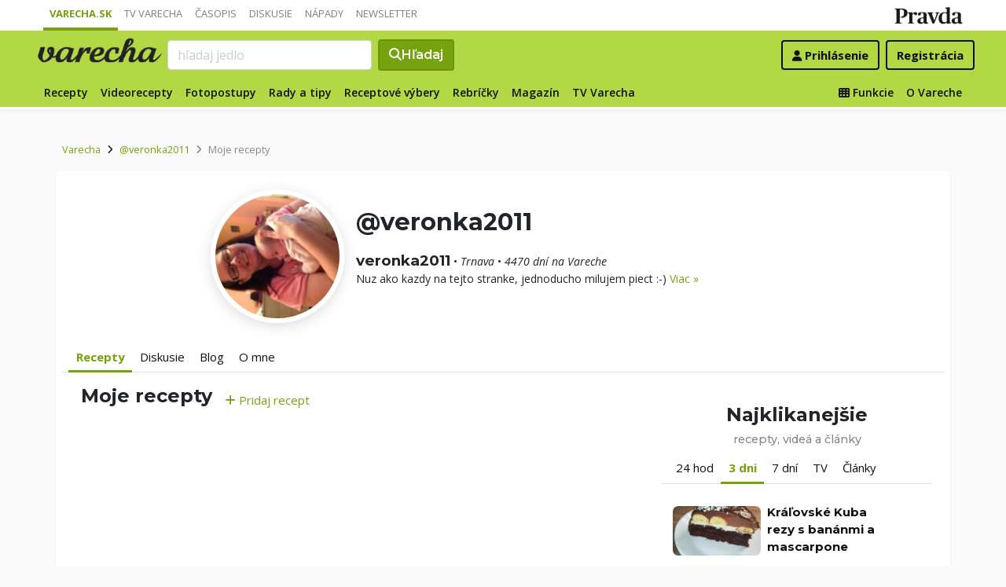

--- FILE ---
content_type: application/javascript; charset=utf-8
request_url: https://fundingchoicesmessages.google.com/f/AGSKWxWndAiMtupLv3530xNZ9KubwyNzJGv6Aki6Sm2s1xhclLp6UrxGQiVZhh3UO_3GmXYtrcHVwYsguekEJBJNPS8nIgdHHCRexdChA-W_HrPhIMl7YeFNxp7G3V3Gq24smv420DY8VQ==?fccs=W251bGwsbnVsbCxudWxsLG51bGwsbnVsbCxudWxsLFsxNzY4OTg1ODgzLDYxNzAwMDAwMF0sbnVsbCxudWxsLG51bGwsW251bGwsWzcsMTAsNl0sbnVsbCxudWxsLG51bGwsbnVsbCxudWxsLG51bGwsbnVsbCxudWxsLG51bGwsM10sImh0dHBzOi8vdmFyZWNoYS5wcmF2ZGEuc2svcHJvZmlsL3Zlcm9ua2EyMDExL3JlY2VwdHkvIixudWxsLFtbOCwiOW9FQlItNW1xcW8iXSxbOSwiZW4tVVMiXSxbMTYsIlsxLDEsMV0iXSxbMTksIjIiXSxbMjQsIiJdLFsyOSwiZmFsc2UiXV1d
body_size: 132
content:
if (typeof __googlefc.fcKernelManager.run === 'function') {"use strict";this.default_ContributorServingResponseClientJs=this.default_ContributorServingResponseClientJs||{};(function(_){var window=this;
try{
var qp=function(a){this.A=_.t(a)};_.u(qp,_.J);var rp=function(a){this.A=_.t(a)};_.u(rp,_.J);rp.prototype.getWhitelistStatus=function(){return _.F(this,2)};var sp=function(a){this.A=_.t(a)};_.u(sp,_.J);var tp=_.ed(sp),up=function(a,b,c){this.B=a;this.j=_.A(b,qp,1);this.l=_.A(b,_.Pk,3);this.F=_.A(b,rp,4);a=this.B.location.hostname;this.D=_.Fg(this.j,2)&&_.O(this.j,2)!==""?_.O(this.j,2):a;a=new _.Qg(_.Qk(this.l));this.C=new _.dh(_.q.document,this.D,a);this.console=null;this.o=new _.mp(this.B,c,a)};
up.prototype.run=function(){if(_.O(this.j,3)){var a=this.C,b=_.O(this.j,3),c=_.fh(a),d=new _.Wg;b=_.hg(d,1,b);c=_.C(c,1,b);_.jh(a,c)}else _.gh(this.C,"FCNEC");_.op(this.o,_.A(this.l,_.De,1),this.l.getDefaultConsentRevocationText(),this.l.getDefaultConsentRevocationCloseText(),this.l.getDefaultConsentRevocationAttestationText(),this.D);_.pp(this.o,_.F(this.F,1),this.F.getWhitelistStatus());var e;a=(e=this.B.googlefc)==null?void 0:e.__executeManualDeployment;a!==void 0&&typeof a==="function"&&_.To(this.o.G,
"manualDeploymentApi")};var vp=function(){};vp.prototype.run=function(a,b,c){var d;return _.v(function(e){d=tp(b);(new up(a,d,c)).run();return e.return({})})};_.Tk(7,new vp);
}catch(e){_._DumpException(e)}
}).call(this,this.default_ContributorServingResponseClientJs);
// Google Inc.

//# sourceURL=/_/mss/boq-content-ads-contributor/_/js/k=boq-content-ads-contributor.ContributorServingResponseClientJs.en_US.9oEBR-5mqqo.es5.O/d=1/exm=ad_blocking_detection_executable,kernel_loader,loader_js_executable,web_iab_us_states_signal_executable/ed=1/rs=AJlcJMwtVrnwsvCgvFVyuqXAo8GMo9641A/m=cookie_refresh_executable
__googlefc.fcKernelManager.run('\x5b\x5b\x5b7,\x22\x5b\x5bnull,\\\x22pravda.sk\\\x22,\\\x22AKsRol8_qfY4i2lqiZbgbWuTanLYl5fgHLk0REhIaXq1CxzVwP7HoJ2_qvW4l1X50wky5Mo78Pk-8ZR-0HoIhK83SiMh5qVVus-XJEH6bnpLdPjx2JJWyrbX-oEPXMYFQXB9ep9GTwu4RtmvErND1oRaRb2f0WcstQ\\\\u003d\\\\u003d\\\x22\x5d,null,\x5b\x5bnull,null,null,\\\x22https:\/\/fundingchoicesmessages.google.com\/f\/AGSKWxVZ9THj5f_cMeXZKxZ2fV4L9NbnvlZA6X9U0AqnKKr_iT5u-Vuc6ODFXzxEVYjWZ1p1W9ZBPnioG3g7z55bMiQIfIsCeJBLQ-3IsxgJZ_Myfs4a3HjyxwEYtpQucb6gyEK0Rdlebg\\\\u003d\\\\u003d\\\x22\x5d,null,null,\x5bnull,null,null,\\\x22https:\/\/fundingchoicesmessages.google.com\/el\/AGSKWxVlcebAQwbYzUPFgwtoS1n8H0_kDntOiV84gKCFneb1XKRIWPZtwNhK4ArsY4kFIVFSDIjCa7ZZ-ns2XnQ61TuV3f3FuAdt7SqsUdffymyH1Y-2EjzO9lQZPP2dqcqnzdW_g9YgTA\\\\u003d\\\\u003d\\\x22\x5d,null,\x5bnull,\x5b7,10,6\x5d,null,null,null,null,null,null,null,null,null,3\x5d\x5d,\x5b2,1\x5d\x5d\x22\x5d\x5d,\x5bnull,null,null,\x22https:\/\/fundingchoicesmessages.google.com\/f\/AGSKWxXfz-XoWggdGXl38qF03cdIMiidv4ik2yfUy46L_B4zw5bao6XsDCUsf9ZG2sQ0G-Lgciixp0fzPgLJynL9suXf5poy5dDu2cPEk05Mut37yCt5bXeqe1PqNKNQDi1zB63xukcZ9A\\u003d\\u003d\x22\x5d\x5d');}

--- FILE ---
content_type: application/javascript; charset=utf-8
request_url: https://fundingchoicesmessages.google.com/f/AGSKWxUJCHK1W3sjSOVe7k-vQUOkIjzPG5RGDmZNrI0j5fQwCVQb6mkQi_XHUiUMH_Xw-fakO_hVe7lUvwFR5m4RZjbc26EX8273zRV049c3cGABm-ip9-AhHtNWFiWu8fa9hFbbuH1vDK-D63vpFjb_L0d9qdoZBrewrlpW4DWrQPFOGQLp_8ucY6CdWhcT/_/delay-ad./gadv-top./includes/ad.-600x90--ad-400.
body_size: -1290
content:
window['471c7a98-3676-452a-b480-befbe73db0ea'] = true;